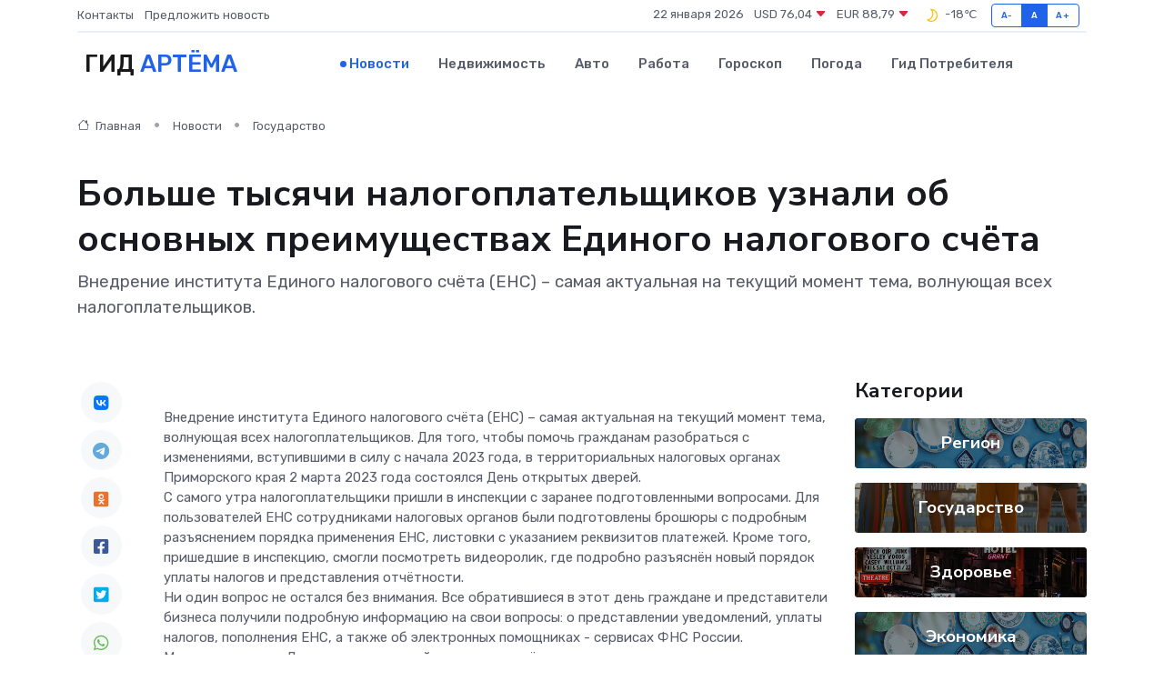

--- FILE ---
content_type: text/html; charset=UTF-8
request_url: https://artyom-gid.ru/news/gosudarstvo/bolshe-tysyachi-nalogoplatelschikov-uznali-ob-osnovnyh-preimuschestvah-edinogo-nalogovogo-scheta.htm
body_size: 9591
content:
<!DOCTYPE html>
<html lang="ru">
<head>
	<meta charset="utf-8">
	<meta name="csrf-token" content="pcskeYgGDsE28KT5vZMBN7508zNTuKZW5dmkGEHl">
    <meta http-equiv="X-UA-Compatible" content="IE=edge">
    <meta name="viewport" content="width=device-width, initial-scale=1">
    <title>Больше тысячи налогоплательщиков узнали об основных преимуществах Единого налогового счёта - новости Артёма</title>
    <meta name="description" property="description" content="Внедрение института Единого налогового счёта (ЕНС) – самая актуальная на текущий момент тема, волнующая всех налогоплательщиков.">
    
    <meta property="fb:pages" content="105958871990207" />
    <link rel="shortcut icon" type="image/x-icon" href="https://artyom-gid.ru/favicon.svg">
    <link rel="canonical" href="https://artyom-gid.ru/news/gosudarstvo/bolshe-tysyachi-nalogoplatelschikov-uznali-ob-osnovnyh-preimuschestvah-edinogo-nalogovogo-scheta.htm">
    <link rel="preconnect" href="https://fonts.gstatic.com">
    <link rel="dns-prefetch" href="https://fonts.googleapis.com">
    <link rel="dns-prefetch" href="https://pagead2.googlesyndication.com">
    <link rel="dns-prefetch" href="https://res.cloudinary.com">
    <link href="https://fonts.googleapis.com/css2?family=Nunito+Sans:wght@400;700&family=Rubik:wght@400;500;700&display=swap" rel="stylesheet">
    <link rel="stylesheet" type="text/css" href="https://artyom-gid.ru/assets/font-awesome/css/all.min.css">
    <link rel="stylesheet" type="text/css" href="https://artyom-gid.ru/assets/bootstrap-icons/bootstrap-icons.css">
    <link rel="stylesheet" type="text/css" href="https://artyom-gid.ru/assets/tiny-slider/tiny-slider.css">
    <link rel="stylesheet" type="text/css" href="https://artyom-gid.ru/assets/glightbox/css/glightbox.min.css">
    <link rel="stylesheet" type="text/css" href="https://artyom-gid.ru/assets/plyr/plyr.css">
    <link id="style-switch" rel="stylesheet" type="text/css" href="https://artyom-gid.ru/assets/css/style.css">
    <link rel="stylesheet" type="text/css" href="https://artyom-gid.ru/assets/css/style2.css">

    <meta name="twitter:card" content="summary">
    <meta name="twitter:site" content="@mysite">
    <meta name="twitter:title" content="Больше тысячи налогоплательщиков узнали об основных преимуществах Единого налогового счёта - новости Артёма">
    <meta name="twitter:description" content="Внедрение института Единого налогового счёта (ЕНС) – самая актуальная на текущий момент тема, волнующая всех налогоплательщиков.">
    <meta name="twitter:creator" content="@mysite">
    <meta name="twitter:image:src" content="https://res.cloudinary.com/dnqndnv9o/image/upload/x8h0yqk7zyibst27bwvc">
    <meta name="twitter:domain" content="artyom-gid.ru">
    <meta name="twitter:card" content="summary_large_image" /><meta name="twitter:image" content="https://res.cloudinary.com/dnqndnv9o/image/upload/x8h0yqk7zyibst27bwvc">

    <meta property="og:url" content="http://artyom-gid.ru/news/gosudarstvo/bolshe-tysyachi-nalogoplatelschikov-uznali-ob-osnovnyh-preimuschestvah-edinogo-nalogovogo-scheta.htm">
    <meta property="og:title" content="Больше тысячи налогоплательщиков узнали об основных преимуществах Единого налогового счёта - новости Артёма">
    <meta property="og:description" content="Внедрение института Единого налогового счёта (ЕНС) – самая актуальная на текущий момент тема, волнующая всех налогоплательщиков.">
    <meta property="og:type" content="website">
    <meta property="og:image" content="https://res.cloudinary.com/dnqndnv9o/image/upload/x8h0yqk7zyibst27bwvc">
    <meta property="og:locale" content="ru_RU">
    <meta property="og:site_name" content="Гид Артёма">
    

    <link rel="image_src" href="https://res.cloudinary.com/dnqndnv9o/image/upload/x8h0yqk7zyibst27bwvc" />

    <link rel="alternate" type="application/rss+xml" href="https://artyom-gid.ru/feed" title="Артём: гид, новости, афиша">
        <script async src="https://pagead2.googlesyndication.com/pagead/js/adsbygoogle.js"></script>
    <script>
        (adsbygoogle = window.adsbygoogle || []).push({
            google_ad_client: "ca-pub-0899253526956684",
            enable_page_level_ads: true
        });
    </script>
        
    
    
    
    <script>if (window.top !== window.self) window.top.location.replace(window.self.location.href);</script>
    <script>if(self != top) { top.location=document.location;}</script>

<!-- Google tag (gtag.js) -->
<script async src="https://www.googletagmanager.com/gtag/js?id=G-71VQP5FD0J"></script>
<script>
  window.dataLayer = window.dataLayer || [];
  function gtag(){dataLayer.push(arguments);}
  gtag('js', new Date());

  gtag('config', 'G-71VQP5FD0J');
</script>
</head>
<body>
<script type="text/javascript" > (function(m,e,t,r,i,k,a){m[i]=m[i]||function(){(m[i].a=m[i].a||[]).push(arguments)}; m[i].l=1*new Date();k=e.createElement(t),a=e.getElementsByTagName(t)[0],k.async=1,k.src=r,a.parentNode.insertBefore(k,a)}) (window, document, "script", "https://mc.yandex.ru/metrika/tag.js", "ym"); ym(53664460, "init", {}); ym(86840228, "init", { clickmap:true, trackLinks:true, accurateTrackBounce:true, webvisor:true });</script> <noscript><div><img src="https://mc.yandex.ru/watch/53664460" style="position:absolute; left:-9999px;" alt="" /><img src="https://mc.yandex.ru/watch/86840228" style="position:absolute; left:-9999px;" alt="" /></div></noscript>
<script type="text/javascript">
    new Image().src = "//counter.yadro.ru/hit?r"+escape(document.referrer)+((typeof(screen)=="undefined")?"":";s"+screen.width+"*"+screen.height+"*"+(screen.colorDepth?screen.colorDepth:screen.pixelDepth))+";u"+escape(document.URL)+";h"+escape(document.title.substring(0,150))+";"+Math.random();
</script>
<!-- Rating@Mail.ru counter -->
<script type="text/javascript">
var _tmr = window._tmr || (window._tmr = []);
_tmr.push({id: "3138453", type: "pageView", start: (new Date()).getTime()});
(function (d, w, id) {
  if (d.getElementById(id)) return;
  var ts = d.createElement("script"); ts.type = "text/javascript"; ts.async = true; ts.id = id;
  ts.src = "https://top-fwz1.mail.ru/js/code.js";
  var f = function () {var s = d.getElementsByTagName("script")[0]; s.parentNode.insertBefore(ts, s);};
  if (w.opera == "[object Opera]") { d.addEventListener("DOMContentLoaded", f, false); } else { f(); }
})(document, window, "topmailru-code");
</script><noscript><div>
<img src="https://top-fwz1.mail.ru/counter?id=3138453;js=na" style="border:0;position:absolute;left:-9999px;" alt="Top.Mail.Ru" />
</div></noscript>
<!-- //Rating@Mail.ru counter -->

<header class="navbar-light navbar-sticky header-static">
    <div class="navbar-top d-none d-lg-block small">
        <div class="container">
            <div class="d-md-flex justify-content-between align-items-center my-1">
                <!-- Top bar left -->
                <ul class="nav">
                    <li class="nav-item">
                        <a class="nav-link ps-0" href="https://artyom-gid.ru/contacts">Контакты</a>
                    </li>
                    <li class="nav-item">
                        <a class="nav-link ps-0" href="https://artyom-gid.ru/sendnews">Предложить новость</a>
                    </li>
                    
                </ul>
                <!-- Top bar right -->
                <div class="d-flex align-items-center">
                    
                    <ul class="list-inline mb-0 text-center text-sm-end me-3">
						<li class="list-inline-item">
							<span>22 января 2026</span>
						</li>
                        <li class="list-inline-item">
                            <a class="nav-link px-0" href="https://artyom-gid.ru/currency">
                                <span>USD 76,04 <i class="bi bi-caret-down-fill text-danger"></i></span>
                            </a>
						</li>
                        <li class="list-inline-item">
                            <a class="nav-link px-0" href="https://artyom-gid.ru/currency">
                                <span>EUR 88,79 <i class="bi bi-caret-down-fill text-danger"></i></span>
                            </a>
						</li>
						<li class="list-inline-item">
                            <a class="nav-link px-0" href="https://artyom-gid.ru/pogoda">
                                <svg xmlns="http://www.w3.org/2000/svg" width="25" height="25" viewBox="0 0 30 30"><path fill="#FFC000" fill-rule="evenodd" d="M15.5 7a8.5 8.5 0 0 1 8.498 8.703c-.107 4.564-3.87 8.264-8.436 8.297H15.5a8.458 8.458 0 0 1-5.648-2.153.5.5 0 0 1 .295-.874 7.5 7.5 0 0 0 6.15-10.643 7.422 7.422 0 0 0-1.804-2.42c-.328-.291-.162-.837.274-.876.24-.022.486-.034.733-.034zm2.157 2.696a9.091 9.091 0 0 0-.554-1.013 6.95 6.95 0 0 1 3.405 1.926 6.951 6.951 0 0 1 1.99 5.059c-.087 3.74-3.203 6.805-6.946 6.832H15.5a6.982 6.982 0 0 1-2.803-.587 8.943 8.943 0 0 0 5.26-5.335 8.943 8.943 0 0 0-.3-6.882zM0 0v30V0zm30 0v30V0z"></path></svg>
                                <span>-18&#8451;</span>
                            </a>
						</li>
					</ul>

                    <!-- Font size accessibility START -->
                    <div class="btn-group me-2" role="group" aria-label="font size changer">
                        <input type="radio" class="btn-check" name="fntradio" id="font-sm">
                        <label class="btn btn-xs btn-outline-primary mb-0" for="font-sm">A-</label>

                        <input type="radio" class="btn-check" name="fntradio" id="font-default" checked>
                        <label class="btn btn-xs btn-outline-primary mb-0" for="font-default">A</label>

                        <input type="radio" class="btn-check" name="fntradio" id="font-lg">
                        <label class="btn btn-xs btn-outline-primary mb-0" for="font-lg">A+</label>
                    </div>

                    
                </div>
            </div>
            <!-- Divider -->
            <div class="border-bottom border-2 border-primary opacity-1"></div>
        </div>
    </div>

    <!-- Logo Nav START -->
    <nav class="navbar navbar-expand-lg">
        <div class="container">
            <!-- Logo START -->
            <a class="navbar-brand" href="https://artyom-gid.ru" style="text-align: end;">
                
                			<span class="ms-2 fs-3 text-uppercase fw-normal">Гид <span style="color: #2163e8;">Артёма</span></span>
                            </a>
            <!-- Logo END -->

            <!-- Responsive navbar toggler -->
            <button class="navbar-toggler ms-auto" type="button" data-bs-toggle="collapse"
                data-bs-target="#navbarCollapse" aria-controls="navbarCollapse" aria-expanded="false"
                aria-label="Toggle navigation">
                <span class="text-body h6 d-none d-sm-inline-block">Menu</span>
                <span class="navbar-toggler-icon"></span>
            </button>

            <!-- Main navbar START -->
            <div class="collapse navbar-collapse" id="navbarCollapse">
                <ul class="navbar-nav navbar-nav-scroll mx-auto">
                                        <li class="nav-item"> <a class="nav-link active" href="https://artyom-gid.ru/news">Новости</a></li>
                                        <li class="nav-item"> <a class="nav-link" href="https://artyom-gid.ru/realty">Недвижимость</a></li>
                                        <li class="nav-item"> <a class="nav-link" href="https://artyom-gid.ru/auto">Авто</a></li>
                                        <li class="nav-item"> <a class="nav-link" href="https://artyom-gid.ru/job">Работа</a></li>
                                        <li class="nav-item"> <a class="nav-link" href="https://artyom-gid.ru/horoscope">Гороскоп</a></li>
                                        <li class="nav-item"> <a class="nav-link" href="https://artyom-gid.ru/pogoda">Погода</a></li>
                                        <li class="nav-item"> <a class="nav-link" href="https://artyom-gid.ru/poleznoe">Гид потребителя</a></li>
                                    </ul>
            </div>
            <!-- Main navbar END -->

            
        </div>
    </nav>
    <!-- Logo Nav END -->
</header>
    <main>
        <!-- =======================
                Main content START -->
        <section class="pt-3 pb-lg-5">
            <div class="container" data-sticky-container>
                <div class="row">
                    <!-- Main Post START -->
                    <div class="col-lg-9">
                        <!-- Categorie Detail START -->
                        <div class="mb-4">
							<nav aria-label="breadcrumb" itemscope itemtype="http://schema.org/BreadcrumbList">
								<ol class="breadcrumb breadcrumb-dots">
									<li class="breadcrumb-item" itemprop="itemListElement" itemscope itemtype="http://schema.org/ListItem">
										<meta itemprop="name" content="Гид Артёма">
										<meta itemprop="position" content="1">
										<meta itemprop="item" content="https://artyom-gid.ru">
										<a itemprop="url" href="https://artyom-gid.ru">
										<i class="bi bi-house me-1"></i> Главная
										</a>
									</li>
									<li class="breadcrumb-item" itemprop="itemListElement" itemscope itemtype="http://schema.org/ListItem">
										<meta itemprop="name" content="Новости">
										<meta itemprop="position" content="2">
										<meta itemprop="item" content="https://artyom-gid.ru/news">
										<a itemprop="url" href="https://artyom-gid.ru/news"> Новости</a>
									</li>
									<li class="breadcrumb-item" aria-current="page" itemprop="itemListElement" itemscope itemtype="http://schema.org/ListItem">
										<meta itemprop="name" content="Государство">
										<meta itemprop="position" content="3">
										<meta itemprop="item" content="https://artyom-gid.ru/news/gosudarstvo">
										<a itemprop="url" href="https://artyom-gid.ru/news/gosudarstvo"> Государство</a>
									</li>
									<li aria-current="page" itemprop="itemListElement" itemscope itemtype="http://schema.org/ListItem">
									<meta itemprop="name" content="Больше тысячи налогоплательщиков узнали об основных преимуществах Единого налогового счёта">
									<meta itemprop="position" content="4" />
									<meta itemprop="item" content="https://artyom-gid.ru/news/gosudarstvo/bolshe-tysyachi-nalogoplatelschikov-uznali-ob-osnovnyh-preimuschestvah-edinogo-nalogovogo-scheta.htm">
									</li>
								</ol>
							</nav>
						
                        </div>
                    </div>
                </div>
                <div class="row align-items-center">
                                                        <!-- Content -->
                    <div class="col-md-12 mt-4 mt-md-0">
                                            <h1 class="display-6">Больше тысячи налогоплательщиков узнали об основных преимуществах Единого налогового счёта</h1>
                        <p class="lead">Внедрение института Единого налогового счёта (ЕНС) – самая актуальная на текущий момент тема, волнующая всех налогоплательщиков.</p>
                    </div>
				                                    </div>
            </div>
        </section>
        <!-- =======================
        Main START -->
        <section class="pt-0">
            <div class="container position-relative" data-sticky-container>
                <div class="row">
                    <!-- Left sidebar START -->
                    <div class="col-md-1">
                        <div class="text-start text-lg-center mb-5" data-sticky data-margin-top="80" data-sticky-for="767">
                            <style>
                                .fa-vk::before {
                                    color: #07f;
                                }
                                .fa-telegram::before {
                                    color: #64a9dc;
                                }
                                .fa-facebook-square::before {
                                    color: #3b5998;
                                }
                                .fa-odnoklassniki-square::before {
                                    color: #eb722e;
                                }
                                .fa-twitter-square::before {
                                    color: #00aced;
                                }
                                .fa-whatsapp::before {
                                    color: #65bc54;
                                }
                                .fa-viber::before {
                                    color: #7b519d;
                                }
                                .fa-moimir svg {
                                    background-color: #168de2;
                                    height: 18px;
                                    width: 18px;
                                    background-size: 18px 18px;
                                    border-radius: 4px;
                                    margin-bottom: 2px;
                                }
                            </style>
                            <ul class="nav text-white-force">
                                <li class="nav-item">
                                    <a class="nav-link icon-md rounded-circle m-1 p-0 fs-5 bg-light" href="https://vk.com/share.php?url=https://artyom-gid.ru/news/gosudarstvo/bolshe-tysyachi-nalogoplatelschikov-uznali-ob-osnovnyh-preimuschestvah-edinogo-nalogovogo-scheta.htm&title=Больше тысячи налогоплательщиков узнали об основных преимуществах Единого налогового счёта - новости Артёма&utm_source=share" rel="nofollow" target="_blank">
                                        <i class="fab fa-vk align-middle text-body"></i>
                                    </a>
                                </li>
                                <li class="nav-item">
                                    <a class="nav-link icon-md rounded-circle m-1 p-0 fs-5 bg-light" href="https://t.me/share/url?url=https://artyom-gid.ru/news/gosudarstvo/bolshe-tysyachi-nalogoplatelschikov-uznali-ob-osnovnyh-preimuschestvah-edinogo-nalogovogo-scheta.htm&text=Больше тысячи налогоплательщиков узнали об основных преимуществах Единого налогового счёта - новости Артёма&utm_source=share" rel="nofollow" target="_blank">
                                        <i class="fab fa-telegram align-middle text-body"></i>
                                    </a>
                                </li>
                                <li class="nav-item">
                                    <a class="nav-link icon-md rounded-circle m-1 p-0 fs-5 bg-light" href="https://connect.ok.ru/offer?url=https://artyom-gid.ru/news/gosudarstvo/bolshe-tysyachi-nalogoplatelschikov-uznali-ob-osnovnyh-preimuschestvah-edinogo-nalogovogo-scheta.htm&title=Больше тысячи налогоплательщиков узнали об основных преимуществах Единого налогового счёта - новости Артёма&utm_source=share" rel="nofollow" target="_blank">
                                        <i class="fab fa-odnoklassniki-square align-middle text-body"></i>
                                    </a>
                                </li>
                                <li class="nav-item">
                                    <a class="nav-link icon-md rounded-circle m-1 p-0 fs-5 bg-light" href="https://www.facebook.com/sharer.php?src=sp&u=https://artyom-gid.ru/news/gosudarstvo/bolshe-tysyachi-nalogoplatelschikov-uznali-ob-osnovnyh-preimuschestvah-edinogo-nalogovogo-scheta.htm&title=Больше тысячи налогоплательщиков узнали об основных преимуществах Единого налогового счёта - новости Артёма&utm_source=share" rel="nofollow" target="_blank">
                                        <i class="fab fa-facebook-square align-middle text-body"></i>
                                    </a>
                                </li>
                                <li class="nav-item">
                                    <a class="nav-link icon-md rounded-circle m-1 p-0 fs-5 bg-light" href="https://twitter.com/intent/tweet?text=Больше тысячи налогоплательщиков узнали об основных преимуществах Единого налогового счёта - новости Артёма&url=https://artyom-gid.ru/news/gosudarstvo/bolshe-tysyachi-nalogoplatelschikov-uznali-ob-osnovnyh-preimuschestvah-edinogo-nalogovogo-scheta.htm&utm_source=share" rel="nofollow" target="_blank">
                                        <i class="fab fa-twitter-square align-middle text-body"></i>
                                    </a>
                                </li>
                                <li class="nav-item">
                                    <a class="nav-link icon-md rounded-circle m-1 p-0 fs-5 bg-light" href="https://api.whatsapp.com/send?text=Больше тысячи налогоплательщиков узнали об основных преимуществах Единого налогового счёта - новости Артёма https://artyom-gid.ru/news/gosudarstvo/bolshe-tysyachi-nalogoplatelschikov-uznali-ob-osnovnyh-preimuschestvah-edinogo-nalogovogo-scheta.htm&utm_source=share" rel="nofollow" target="_blank">
                                        <i class="fab fa-whatsapp align-middle text-body"></i>
                                    </a>
                                </li>
                                <li class="nav-item">
                                    <a class="nav-link icon-md rounded-circle m-1 p-0 fs-5 bg-light" href="viber://forward?text=Больше тысячи налогоплательщиков узнали об основных преимуществах Единого налогового счёта - новости Артёма https://artyom-gid.ru/news/gosudarstvo/bolshe-tysyachi-nalogoplatelschikov-uznali-ob-osnovnyh-preimuschestvah-edinogo-nalogovogo-scheta.htm&utm_source=share" rel="nofollow" target="_blank">
                                        <i class="fab fa-viber align-middle text-body"></i>
                                    </a>
                                </li>
                                <li class="nav-item">
                                    <a class="nav-link icon-md rounded-circle m-1 p-0 fs-5 bg-light" href="https://connect.mail.ru/share?url=https://artyom-gid.ru/news/gosudarstvo/bolshe-tysyachi-nalogoplatelschikov-uznali-ob-osnovnyh-preimuschestvah-edinogo-nalogovogo-scheta.htm&title=Больше тысячи налогоплательщиков узнали об основных преимуществах Единого налогового счёта - новости Артёма&utm_source=share" rel="nofollow" target="_blank">
                                        <i class="fab fa-moimir align-middle text-body"><svg viewBox='0 0 24 24' xmlns='http://www.w3.org/2000/svg'><path d='M8.889 9.667a1.333 1.333 0 100-2.667 1.333 1.333 0 000 2.667zm6.222 0a1.333 1.333 0 100-2.667 1.333 1.333 0 000 2.667zm4.77 6.108l-1.802-3.028a.879.879 0 00-1.188-.307.843.843 0 00-.313 1.166l.214.36a6.71 6.71 0 01-4.795 1.996 6.711 6.711 0 01-4.792-1.992l.217-.364a.844.844 0 00-.313-1.166.878.878 0 00-1.189.307l-1.8 3.028a.844.844 0 00.312 1.166.88.88 0 001.189-.307l.683-1.147a8.466 8.466 0 005.694 2.18 8.463 8.463 0 005.698-2.184l.685 1.151a.873.873 0 001.189.307.844.844 0 00.312-1.166z' fill='#FFF' fill-rule='evenodd'/></svg></i>
                                    </a>
                                </li>
                                
                            </ul>
                        </div>
                    </div>
                    <!-- Left sidebar END -->

                    <!-- Main Content START -->
                    <div class="col-md-10 col-lg-8 mb-5">
                        <div class="mb-4">
                                                    </div>
                        <div itemscope itemtype="http://schema.org/NewsArticle">
                            <meta itemprop="headline" content="Больше тысячи налогоплательщиков узнали об основных преимуществах Единого налогового счёта">
                            <meta itemprop="identifier" content="https://artyom-gid.ru/10703">
                            <span itemprop="articleBody"><p>

Внедрение института Единого налогового счёта (ЕНС) – самая актуальная на текущий момент тема, волнующая всех налогоплательщиков. Для того, чтобы помочь гражданам разобраться с изменениями, вступившими в силу с начала 2023 года, в территориальных налоговых органах Приморского края 2 марта 2023 года состоялся День открытых дверей.

<br>

С самого утра налогоплательщики пришли в инспекции с заранее подготовленными вопросами. Для пользователей ЕНС сотрудниками налоговых органов были подготовлены брошюры с подробным разъяснением порядка применения ЕНС, листовки с указанием реквизитов платежей. Кроме того, пришедшие в инспекцию, смогли посмотреть видеоролик, где подробно разъяснён новый порядок уплаты налогов и представления отчётности.

<br>

Ни один вопрос не остался без внимания. Все обратившиеся в этот день граждане и представители бизнеса получили подробную информацию на свои вопросы: о представлении уведомлений, уплаты налогов, пополнения ЕНС, а также об электронных помощниках - сервисах ФНС России.

<br>

Многие участники Дня открытых дверей высказали своё мнение по поводу уплаты налогов в связи с внедрением ЕНС. Большинство считают, что индивидуальным предпринимателям и представителям организаций стало проще вести финансово-хозяйственную деятельность. Ведь «исчезли» десятки сроков уплаты, которые постоянно приходилось отмечать в календаре.

<br>

Разобраться с ЕНС помогает специальная промо страница «  Единый налоговый счёт  », которая размещена на официальном сайте ФНС России www.nalog.gov.ru.

<br>

УФНС России по Приморскому краю отмечает, что на текущий момент во всех территориальных налоговых органах региона организованы  телефоны «горячей линии» по вопросам внедрения ЕНС  . Помимо этого, у налогоплательщиков есть возможность стать участниками семинаров (вебинаров), которые на ежедневной основе проводятся налоговыми органами региона.

</p></span>
                        </div>
                                                                        <div><a href="http://www.nalog.gov.ru/rn25/news/activities_fts/13204442/" target="_blank" rel="author">Источник</a></div>
                                                                        <div class="col-12 mt-3"><a href="https://artyom-gid.ru/sendnews">Предложить новость</a></div>
                        <div class="col-12 mt-5">
                            <h2 class="my-3">Последние новости</h2>
                            <div class="row gy-4">
                                <!-- Card item START -->
<div class="col-sm-6">
    <div class="card" itemscope="" itemtype="http://schema.org/BlogPosting">
        <!-- Card img -->
        <div class="position-relative">
                        <img class="card-img" src="https://res.cloudinary.com/dnqndnv9o/image/upload/c_fill,w_420,h_315,q_auto,g_face/sukc87jhtoaefxat3sbc" alt="Как понять, что серводвигателю нужен ремонт: 10 тревожных симптомов" itemprop="image">
                    </div>
        <div class="card-body px-0 pt-3" itemprop="name">
            <h4 class="card-title" itemprop="headline"><a href="https://artyom-gid.ru/news/ekonomika/kak-ponyat-chto-servodvigatelyu-nuzhen-remont-10-trevozhnyh-simptomov.htm"
                    class="btn-link text-reset fw-bold" itemprop="url">Как понять, что серводвигателю нужен ремонт: 10 тревожных симптомов</a></h4>
            <p class="card-text" itemprop="articleBody">Гид по скрытым признакам, которые указывают на неисправности привода</p>
        </div>
        <meta itemprop="author" content="Редактор"/>
        <meta itemscope itemprop="mainEntityOfPage" itemType="https://schema.org/WebPage" itemid="https://artyom-gid.ru/news/ekonomika/kak-ponyat-chto-servodvigatelyu-nuzhen-remont-10-trevozhnyh-simptomov.htm"/>
        <meta itemprop="dateModified" content="2025-12-19"/>
        <meta itemprop="datePublished" content="2025-12-19"/>
    </div>
</div>
<!-- Card item END -->
<!-- Card item START -->
<div class="col-sm-6">
    <div class="card" itemscope="" itemtype="http://schema.org/BlogPosting">
        <!-- Card img -->
        <div class="position-relative">
                        <img class="card-img" src="https://res.cloudinary.com/dnqndnv9o/image/upload/c_fill,w_420,h_315,q_auto,g_face/wgcpxpjfylxiefgltycq" alt="Почему блок питания умирает первым? 7 причин поломки и как их избежать" itemprop="image">
                    </div>
        <div class="card-body px-0 pt-3" itemprop="name">
            <h4 class="card-title" itemprop="headline"><a href="https://artyom-gid.ru/news/ekonomika/pochemu-blok-pitaniya-umiraet-pervym-7-prichin-polomki-i-kak-ih-izbezhat.htm"
                    class="btn-link text-reset fw-bold" itemprop="url">Почему блок питания умирает первым? 7 причин поломки и как их избежать</a></h4>
            <p class="card-text" itemprop="articleBody">Разбираемся, почему источник питания чаще других компонентов выходит из строя и что с этим делать</p>
        </div>
        <meta itemprop="author" content="Редактор"/>
        <meta itemscope itemprop="mainEntityOfPage" itemType="https://schema.org/WebPage" itemid="https://artyom-gid.ru/news/ekonomika/pochemu-blok-pitaniya-umiraet-pervym-7-prichin-polomki-i-kak-ih-izbezhat.htm"/>
        <meta itemprop="dateModified" content="2025-06-30"/>
        <meta itemprop="datePublished" content="2025-06-30"/>
    </div>
</div>
<!-- Card item END -->
<!-- Card item START -->
<div class="col-sm-6">
    <div class="card" itemscope="" itemtype="http://schema.org/BlogPosting">
        <!-- Card img -->
        <div class="position-relative">
                        <img class="card-img" src="https://artyom-gid.ru/images/noimg-420x315.png" alt="Под домашний арест сроком на 1 месяц и 30 дней отправлены трое несовершеннолетних, подозреваемых в покушении на  убийство, совершенное группой лиц с особой жестокостью общеопасным ">
                    </div>
        <div class="card-body px-0 pt-3" itemprop="name">
            <h4 class="card-title" itemprop="headline"><a href="https://artyom-gid.ru/news/gosudarstvo/pod-domashniy-arest-srokom-na-1-mesyac-i-30-dney-otpravleny-troe-nesovershennoletnih-podozrevaemyh-v-pokushenii-na-ubiystvo-sovershennoe-gruppoy-lic-s-osoboy-zhestokostyu-obscheopa.htm"
                    class="btn-link text-reset fw-bold" itemprop="url">Под домашний арест сроком на 1 месяц и 30 дней отправлены трое несовершеннолетних, подозреваемых в покушении на  убийство, совершенное группой лиц с особой жестокостью общеопасным </a></h4>
            <p class="card-text" itemprop="articleBody">&amp;nbsp;

Прокуратура в ближайшее время обжалует избранную судом меру пресечения.</p>
        </div>
        <meta itemprop="author" content="Редактор"/>
        <meta itemscope itemprop="mainEntityOfPage" itemType="https://schema.org/WebPage" itemid="https://artyom-gid.ru/news/gosudarstvo/pod-domashniy-arest-srokom-na-1-mesyac-i-30-dney-otpravleny-troe-nesovershennoletnih-podozrevaemyh-v-pokushenii-na-ubiystvo-sovershennoe-gruppoy-lic-s-osoboy-zhestokostyu-obscheopa.htm"/>
        <meta itemprop="dateModified" content="2025-04-06"/>
        <meta itemprop="datePublished" content="2025-04-06"/>
    </div>
</div>
<!-- Card item END -->
<!-- Card item START -->
<div class="col-sm-6">
    <div class="card" itemscope="" itemtype="http://schema.org/BlogPosting">
        <!-- Card img -->
        <div class="position-relative">
            <img class="card-img" src="https://res.cloudinary.com/dzttx7cpc/image/upload/c_fill,w_420,h_315,q_auto,g_face/r7veu3ey8cqaawwwsw5m" alt="Пошаговое руководство: как грамотно оформить первый микрозайм" itemprop="image">
        </div>
        <div class="card-body px-0 pt-3" itemprop="name">
            <h4 class="card-title" itemprop="headline"><a href="https://simferopol-gid.ru/news/ekonomika/poshagovoe-rukovodstvo-kak-gramotno-oformit-pervyy-mikrozaym.htm" class="btn-link text-reset fw-bold" itemprop="url">Пошаговое руководство: как грамотно оформить первый микрозайм</a></h4>
            <p class="card-text" itemprop="articleBody">Как взять кредит с умом и не пожалеть об этом спустя пару месяцев</p>
        </div>
        <meta itemprop="author" content="Редактор"/>
        <meta itemscope itemprop="mainEntityOfPage" itemType="https://schema.org/WebPage" itemid="https://simferopol-gid.ru/news/ekonomika/poshagovoe-rukovodstvo-kak-gramotno-oformit-pervyy-mikrozaym.htm"/>
        <meta itemprop="dateModified" content="2026-01-22"/>
        <meta itemprop="datePublished" content="2026-01-22"/>
    </div>
</div>
<!-- Card item END -->
                            </div>
                        </div>
						<div class="col-12 bg-primary bg-opacity-10 p-2 mt-3 rounded">
							Здесь вы можете узнать о лучших предложениях и выгодных условиях, чтобы <a href="https://belebej-gid.ru/realty">купить квартиру в Белебее</a>
						</div>
                        <!-- Comments START -->
                        <div class="mt-5">
                            <h3>Комментарии (0)</h3>
                        </div>
                        <!-- Comments END -->
                        <!-- Reply START -->
                        <div>
                            <h3>Добавить комментарий</h3>
                            <small>Ваш email не публикуется. Обязательные поля отмечены *</small>
                            <form class="row g-3 mt-2">
                                <div class="col-md-6">
                                    <label class="form-label">Имя *</label>
                                    <input type="text" class="form-control" aria-label="First name">
                                </div>
                                <div class="col-md-6">
                                    <label class="form-label">Email *</label>
                                    <input type="email" class="form-control">
                                </div>
                                <div class="col-12">
                                    <label class="form-label">Текст комментария *</label>
                                    <textarea class="form-control" rows="3"></textarea>
                                </div>
                                <div class="col-12">
                                    <button type="submit" class="btn btn-primary">Оставить комментарий</button>
                                </div>
                            </form>
                        </div>
                        <!-- Reply END -->
                    </div>
                    <!-- Main Content END -->
                    <!-- Right sidebar START -->
                    <div class="col-lg-3 d-none d-lg-block">
                        <div data-sticky data-margin-top="80" data-sticky-for="991">
                            <!-- Categories -->
                            <div>
                                <h4 class="mb-3">Категории</h4>
                                                                    <!-- Category item -->
                                    <div class="text-center mb-3 card-bg-scale position-relative overflow-hidden rounded"
                                        style="background-image:url(https://artyom-gid.ru/assets/images/blog/4by3/02.jpg); background-position: center left; background-size: cover;">
                                        <div class="bg-dark-overlay-4 p-3">
                                            <a href="https://artyom-gid.ru/news/region"
                                                class="stretched-link btn-link fw-bold text-white h5">Регион</a>
                                        </div>
                                    </div>
                                                                    <!-- Category item -->
                                    <div class="text-center mb-3 card-bg-scale position-relative overflow-hidden rounded"
                                        style="background-image:url(https://artyom-gid.ru/assets/images/blog/4by3/07.jpg); background-position: center left; background-size: cover;">
                                        <div class="bg-dark-overlay-4 p-3">
                                            <a href="https://artyom-gid.ru/news/gosudarstvo"
                                                class="stretched-link btn-link fw-bold text-white h5">Государство</a>
                                        </div>
                                    </div>
                                                                    <!-- Category item -->
                                    <div class="text-center mb-3 card-bg-scale position-relative overflow-hidden rounded"
                                        style="background-image:url(https://artyom-gid.ru/assets/images/blog/4by3/01.jpg); background-position: center left; background-size: cover;">
                                        <div class="bg-dark-overlay-4 p-3">
                                            <a href="https://artyom-gid.ru/news/zdorove"
                                                class="stretched-link btn-link fw-bold text-white h5">Здоровье</a>
                                        </div>
                                    </div>
                                                                    <!-- Category item -->
                                    <div class="text-center mb-3 card-bg-scale position-relative overflow-hidden rounded"
                                        style="background-image:url(https://artyom-gid.ru/assets/images/blog/4by3/02.jpg); background-position: center left; background-size: cover;">
                                        <div class="bg-dark-overlay-4 p-3">
                                            <a href="https://artyom-gid.ru/news/ekonomika"
                                                class="stretched-link btn-link fw-bold text-white h5">Экономика</a>
                                        </div>
                                    </div>
                                                                    <!-- Category item -->
                                    <div class="text-center mb-3 card-bg-scale position-relative overflow-hidden rounded"
                                        style="background-image:url(https://artyom-gid.ru/assets/images/blog/4by3/04.jpg); background-position: center left; background-size: cover;">
                                        <div class="bg-dark-overlay-4 p-3">
                                            <a href="https://artyom-gid.ru/news/politika"
                                                class="stretched-link btn-link fw-bold text-white h5">Политика</a>
                                        </div>
                                    </div>
                                                                    <!-- Category item -->
                                    <div class="text-center mb-3 card-bg-scale position-relative overflow-hidden rounded"
                                        style="background-image:url(https://artyom-gid.ru/assets/images/blog/4by3/04.jpg); background-position: center left; background-size: cover;">
                                        <div class="bg-dark-overlay-4 p-3">
                                            <a href="https://artyom-gid.ru/news/nauka-i-obrazovanie"
                                                class="stretched-link btn-link fw-bold text-white h5">Наука и Образование</a>
                                        </div>
                                    </div>
                                                                    <!-- Category item -->
                                    <div class="text-center mb-3 card-bg-scale position-relative overflow-hidden rounded"
                                        style="background-image:url(https://artyom-gid.ru/assets/images/blog/4by3/05.jpg); background-position: center left; background-size: cover;">
                                        <div class="bg-dark-overlay-4 p-3">
                                            <a href="https://artyom-gid.ru/news/proisshestviya"
                                                class="stretched-link btn-link fw-bold text-white h5">Происшествия</a>
                                        </div>
                                    </div>
                                                                    <!-- Category item -->
                                    <div class="text-center mb-3 card-bg-scale position-relative overflow-hidden rounded"
                                        style="background-image:url(https://artyom-gid.ru/assets/images/blog/4by3/01.jpg); background-position: center left; background-size: cover;">
                                        <div class="bg-dark-overlay-4 p-3">
                                            <a href="https://artyom-gid.ru/news/religiya"
                                                class="stretched-link btn-link fw-bold text-white h5">Религия</a>
                                        </div>
                                    </div>
                                                                    <!-- Category item -->
                                    <div class="text-center mb-3 card-bg-scale position-relative overflow-hidden rounded"
                                        style="background-image:url(https://artyom-gid.ru/assets/images/blog/4by3/07.jpg); background-position: center left; background-size: cover;">
                                        <div class="bg-dark-overlay-4 p-3">
                                            <a href="https://artyom-gid.ru/news/kultura"
                                                class="stretched-link btn-link fw-bold text-white h5">Культура</a>
                                        </div>
                                    </div>
                                                                    <!-- Category item -->
                                    <div class="text-center mb-3 card-bg-scale position-relative overflow-hidden rounded"
                                        style="background-image:url(https://artyom-gid.ru/assets/images/blog/4by3/03.jpg); background-position: center left; background-size: cover;">
                                        <div class="bg-dark-overlay-4 p-3">
                                            <a href="https://artyom-gid.ru/news/sport"
                                                class="stretched-link btn-link fw-bold text-white h5">Спорт</a>
                                        </div>
                                    </div>
                                                                    <!-- Category item -->
                                    <div class="text-center mb-3 card-bg-scale position-relative overflow-hidden rounded"
                                        style="background-image:url(https://artyom-gid.ru/assets/images/blog/4by3/07.jpg); background-position: center left; background-size: cover;">
                                        <div class="bg-dark-overlay-4 p-3">
                                            <a href="https://artyom-gid.ru/news/obschestvo"
                                                class="stretched-link btn-link fw-bold text-white h5">Общество</a>
                                        </div>
                                    </div>
                                                            </div>
                        </div>
                    </div>
                    <!-- Right sidebar END -->
                </div>
        </section>
    </main>
<footer class="bg-dark pt-5">
    
    <!-- Footer copyright START -->
    <div class="bg-dark-overlay-3 mt-5">
        <div class="container">
            <div class="row align-items-center justify-content-md-between py-4">
                <div class="col-md-6">
                    <!-- Copyright -->
                    <div class="text-center text-md-start text-primary-hover text-muted">
                        &#169;2026 Артём. Все права защищены.
                    </div>
                </div>
                
            </div>
        </div>
    </div>
    <!-- Footer copyright END -->
    <script type="application/ld+json">
        {"@context":"https:\/\/schema.org","@type":"Organization","name":"\u0410\u0440\u0442\u0451\u043c - \u0433\u0438\u0434, \u043d\u043e\u0432\u043e\u0441\u0442\u0438, \u0430\u0444\u0438\u0448\u0430","url":"https:\/\/artyom-gid.ru","sameAs":["https:\/\/vk.com\/public208072021","https:\/\/t.me\/artyom_gid"]}
    </script>
</footer>
<!-- Back to top -->
<div class="back-top"><i class="bi bi-arrow-up-short"></i></div>
<script src="https://artyom-gid.ru/assets/bootstrap/js/bootstrap.bundle.min.js"></script>
<script src="https://artyom-gid.ru/assets/tiny-slider/tiny-slider.js"></script>
<script src="https://artyom-gid.ru/assets/sticky-js/sticky.min.js"></script>
<script src="https://artyom-gid.ru/assets/glightbox/js/glightbox.min.js"></script>
<script src="https://artyom-gid.ru/assets/plyr/plyr.js"></script>
<script src="https://artyom-gid.ru/assets/js/functions.js"></script>
<script src="https://yastatic.net/share2/share.js" async></script>
<script defer src="https://static.cloudflareinsights.com/beacon.min.js/vcd15cbe7772f49c399c6a5babf22c1241717689176015" integrity="sha512-ZpsOmlRQV6y907TI0dKBHq9Md29nnaEIPlkf84rnaERnq6zvWvPUqr2ft8M1aS28oN72PdrCzSjY4U6VaAw1EQ==" data-cf-beacon='{"version":"2024.11.0","token":"3d63f46ca31d449d8d1b66d2f1106e62","r":1,"server_timing":{"name":{"cfCacheStatus":true,"cfEdge":true,"cfExtPri":true,"cfL4":true,"cfOrigin":true,"cfSpeedBrain":true},"location_startswith":null}}' crossorigin="anonymous"></script>
</body>
</html>


--- FILE ---
content_type: text/html; charset=utf-8
request_url: https://www.google.com/recaptcha/api2/aframe
body_size: 270
content:
<!DOCTYPE HTML><html><head><meta http-equiv="content-type" content="text/html; charset=UTF-8"></head><body><script nonce="PSJRY3vLGJpBtNHxTzI7ZQ">/** Anti-fraud and anti-abuse applications only. See google.com/recaptcha */ try{var clients={'sodar':'https://pagead2.googlesyndication.com/pagead/sodar?'};window.addEventListener("message",function(a){try{if(a.source===window.parent){var b=JSON.parse(a.data);var c=clients[b['id']];if(c){var d=document.createElement('img');d.src=c+b['params']+'&rc='+(localStorage.getItem("rc::a")?sessionStorage.getItem("rc::b"):"");window.document.body.appendChild(d);sessionStorage.setItem("rc::e",parseInt(sessionStorage.getItem("rc::e")||0)+1);localStorage.setItem("rc::h",'1769115299783');}}}catch(b){}});window.parent.postMessage("_grecaptcha_ready", "*");}catch(b){}</script></body></html>